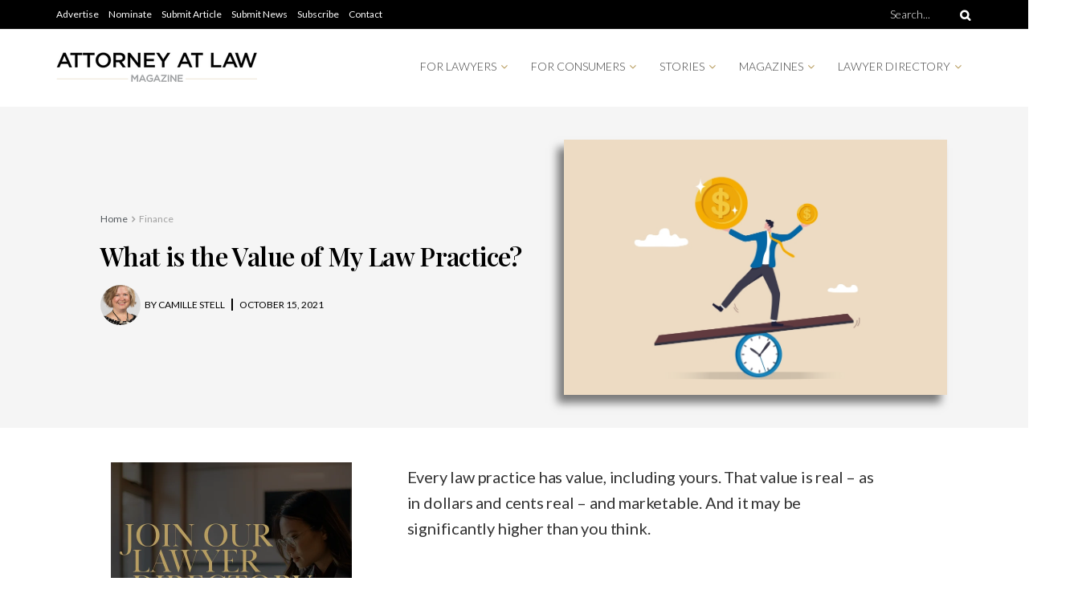

--- FILE ---
content_type: text/css
request_url: https://attorneyatlawmagazine.com/wp-content/uploads/elementor/css/post-172399.css?ver=1737647193
body_size: 513
content:
.elementor-172399 .elementor-element.elementor-element-3d2b2ce2 > .elementor-container{max-width:1100px;min-height:400px;}.elementor-172399 .elementor-element.elementor-element-3d2b2ce2 > .elementor-container > .elementor-column > .elementor-widget-wrap{align-content:center;align-items:center;}.elementor-172399 .elementor-element.elementor-element-3d2b2ce2:not(.elementor-motion-effects-element-type-background), .elementor-172399 .elementor-element.elementor-element-3d2b2ce2 > .elementor-motion-effects-container > .elementor-motion-effects-layer{background-color:#F5F5F5;}.elementor-172399 .elementor-element.elementor-element-3d2b2ce2{transition:background 0.3s, border 0.3s, border-radius 0.3s, box-shadow 0.3s;margin-top:-20px;margin-bottom:0px;padding:0px 0px 0px 50px;}.elementor-172399 .elementor-element.elementor-element-3d2b2ce2 > .elementor-background-overlay{transition:background 0.3s, border-radius 0.3s, opacity 0.3s;}.elementor-172399 .elementor-element.elementor-element-36767c58{text-align:left;}.elementor-172399 .elementor-element.elementor-element-36767c58 .elementor-heading-title{color:#000000;font-family:"Playfair Display", Sans-serif;font-weight:600;}.elementor-172399 .elementor-element.elementor-element-4ed98014 .elementor-repeater-item-01df231 .elementor-icon-list-icon{width:50px;}.elementor-172399 .elementor-element.elementor-element-4ed98014 .elementor-icon-list-item:not(:last-child):after{content:"";height:30%;border-color:#000000;}.elementor-172399 .elementor-element.elementor-element-4ed98014 .elementor-icon-list-items:not(.elementor-inline-items) .elementor-icon-list-item:not(:last-child):after{border-top-style:solid;border-top-width:1.5px;}.elementor-172399 .elementor-element.elementor-element-4ed98014 .elementor-icon-list-items.elementor-inline-items .elementor-icon-list-item:not(:last-child):after{border-left-style:solid;}.elementor-172399 .elementor-element.elementor-element-4ed98014 .elementor-inline-items .elementor-icon-list-item:not(:last-child):after{border-left-width:1.5px;}.elementor-172399 .elementor-element.elementor-element-4ed98014 .elementor-icon-list-icon{width:14px;}.elementor-172399 .elementor-element.elementor-element-4ed98014 .elementor-icon-list-icon i{font-size:14px;}.elementor-172399 .elementor-element.elementor-element-4ed98014 .elementor-icon-list-icon svg{--e-icon-list-icon-size:14px;}.elementor-172399 .elementor-element.elementor-element-4ed98014 .elementor-icon-list-text, .elementor-172399 .elementor-element.elementor-element-4ed98014 .elementor-icon-list-text a{color:#000000;}.elementor-172399 .elementor-element.elementor-element-4ed98014 .elementor-icon-list-item{font-size:12px;text-transform:uppercase;}.elementor-172399 .elementor-element.elementor-element-1868a520 img{max-width:90%;box-shadow:-8px 10px 10px 0px rgba(0,0,0,0.5);}.elementor-172399 .elementor-element.elementor-element-4874474a > .elementor-container{max-width:1100px;}.elementor-172399 .elementor-element.elementor-element-4874474a{padding:30px 0px 0px 0px;}.elementor-172399 .elementor-element.elementor-element-2b8a90dc.elementor-column > .elementor-widget-wrap{justify-content:center;}.elementor-172399 .elementor-element.elementor-element-7bfaa7b > .elementor-widget-container{margin:0px 0px -38px 0px;padding:0px 0px 0px 0px;}.elementor-172399 .elementor-element.elementor-element-53281ce6 .elementor-element-populated{padding:0px 100px 0px 50px;}.elementor-172399 .elementor-element.elementor-element-26a9fb7f{font-size:16px;}.elementor-172399 .elementor-element.elementor-element-26a9fb7f > .elementor-widget-container{margin:-25px 0px 0px 0px;}.elementor-172399 .elementor-element.elementor-element-32b0a07c .elementor-image-box-wrapper{text-align:left;}.elementor-172399 .elementor-element.elementor-element-32b0a07c.elementor-position-right .elementor-image-box-img{margin-left:10px;}.elementor-172399 .elementor-element.elementor-element-32b0a07c.elementor-position-left .elementor-image-box-img{margin-right:10px;}.elementor-172399 .elementor-element.elementor-element-32b0a07c.elementor-position-top .elementor-image-box-img{margin-bottom:10px;}.elementor-172399 .elementor-element.elementor-element-32b0a07c .elementor-image-box-wrapper .elementor-image-box-img{width:20%;}.elementor-172399 .elementor-element.elementor-element-32b0a07c .elementor-image-box-img img{border-radius:100px;transition-duration:0.3s;}.elementor-172399 .elementor-element.elementor-element-32b0a07c .elementor-image-box-description{font-size:14px;font-weight:400;line-height:18px;}.elementor-172399 .elementor-element.elementor-element-32b0a07c > .elementor-widget-container{margin:0px 0px 0px 0px;padding:0px 20px 10px 20px;border-style:solid;border-width:1px 1px 1px 1px;border-color:#D8D8D8;border-radius:10px 10px 10px 10px;}@media(max-width:1024px){.elementor-172399 .elementor-element.elementor-element-53281ce6 .elementor-element-populated{padding:0px 30px 0px 20px;}}@media(max-width:767px){.elementor-172399 .elementor-element.elementor-element-3d2b2ce2{margin-top:0px;margin-bottom:0px;padding:10px 10px 10px 20px;}.elementor-172399 .elementor-element.elementor-element-4ed98014 .elementor-repeater-item-01df231 .elementor-icon-list-icon{width:40px;}.elementor-172399 .elementor-element.elementor-element-32b0a07c .elementor-image-box-wrapper{text-align:center;}.elementor-172399 .elementor-element.elementor-element-32b0a07c .elementor-image-box-img{margin-bottom:10px;}.elementor-172399 .elementor-element.elementor-element-32b0a07c.elementor-position-right .elementor-image-box-img{margin-left:10px;}.elementor-172399 .elementor-element.elementor-element-32b0a07c.elementor-position-left .elementor-image-box-img{margin-right:10px;}.elementor-172399 .elementor-element.elementor-element-32b0a07c.elementor-position-top .elementor-image-box-img{margin-bottom:10px;}.elementor-172399 .elementor-element.elementor-element-32b0a07c .elementor-image-box-wrapper .elementor-image-box-img{width:33%;}.elementor-172399 .elementor-element.elementor-element-32b0a07c .elementor-image-box-title{margin-bottom:0px;}}